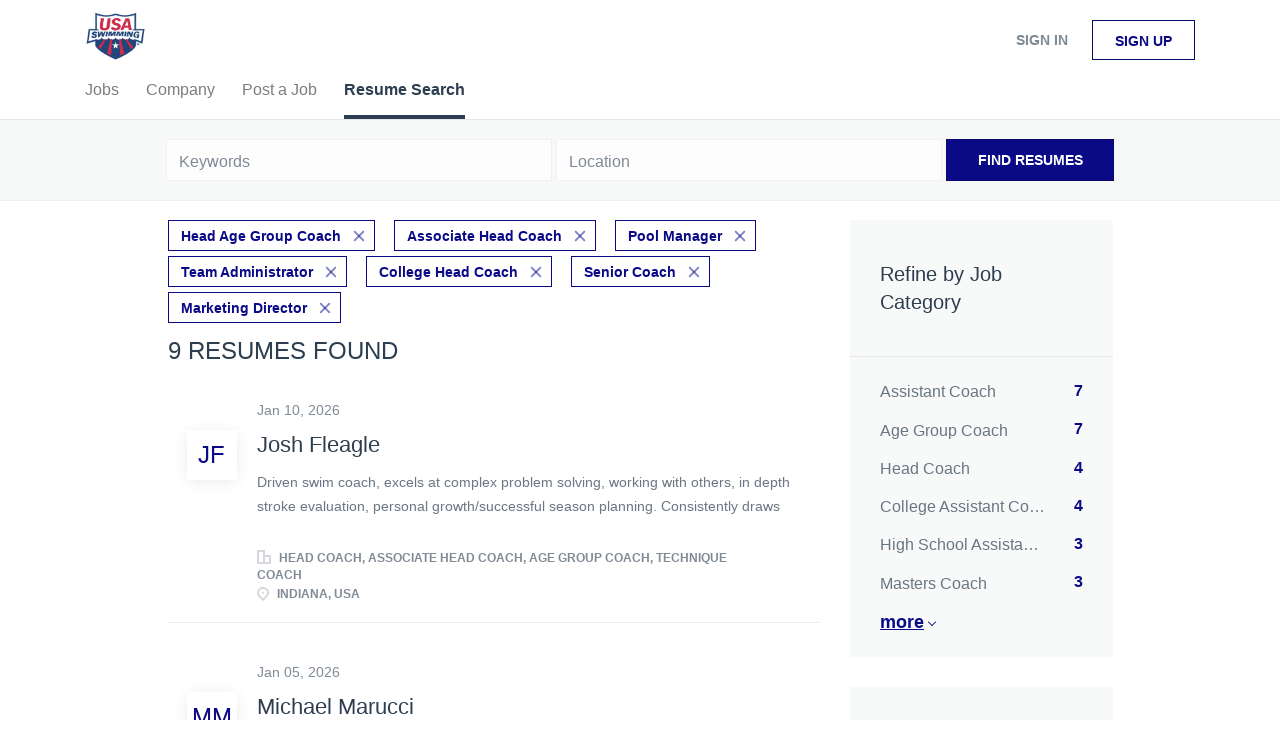

--- FILE ---
content_type: text/html;charset=utf-8
request_url: https://jobboard.usaswimming.org/resumes/?categories%5B%5D=Head%20Age%20Group%20Coach&categories%5B%5D=Associate%20Head%20Coach&categories%5B%5D=Pool%20Manager&categories%5B%5D=Team%20Administrator&categories%5B%5D=College%20Head%20Coach&categories%5B%5D=Senior%20Coach&categories%5B%5D=Marketing%20Director
body_size: 9006
content:
<!DOCTYPE html>
<html lang="en">
<head>
    <meta charset="utf-8">
    <meta http-equiv="X-UA-Compatible" content="IE=edge">
    <meta name="viewport" content="width=device-width, initial-scale=1">
    <!-- The above 3 meta tags *must* come first in the head; any other head content must come *after* these tags -->

    <meta name="keywords" content="">
    <meta name="description" content="Resumes from USASwimming">
    <meta name="viewport" content="width=device-width, height=device-height,
                                   initial-scale=1.0, maximum-scale=1.0,
                                   target-densityDpi=device-dpi">
    <link rel="alternate" type="application/rss+xml" title="Jobs" href="https://jobboard.usaswimming.org/rss/">

    <title>Resumes | USASwimming</title>

    <link href="https://cdn.smartjobboard.com/2025.09/templates/BreezeDND/assets/styles.css" rel="stylesheet">

    <link href="https://jobboard.usaswimming.org/templates/BreezeDND/assets/style/styles.css?v=1759913015.478" rel="stylesheet" id="styles">

    <link rel="icon" href="https://jobboard.usaswimming.org/templates/BreezeDND/assets/images/shield.jpg" type="image/x-icon" />
<meta property="og:type" content="website" />
<meta property="og:site_name" content="USASwimming" />
<meta property="og:url" content="https://jobboard.usaswimming.org/resumes/?categories%5B%5D=Head%20Age%20Group%20Coach&amp;categories%5B%5D=Associate%20Head%20Coach&amp;categories%5B%5D=Pool%20Manager&amp;categories%5B%5D=Team%20Administrator&amp;categories%5B%5D=College%20Head%20Coach&amp;categories%5B%5D=Senior%20Coach&amp;categories%5B%5D=Marketing%20Director" />
<meta property="og:title" content="Resumes | USASwimming" />
<meta property="og:description" content="Resumes from USASwimming" />
<meta property="og:image" content="https://jobboard.usaswimming.org/templates/BreezeDND/assets/images/shield.jpg" />
<meta name="twitter:image" content="https://jobboard.usaswimming.org/templates/BreezeDND/assets/images/shield.jpg">
<script type="application/ld+json">{"@context":"https:\/\/schema.org","@type":"WebSite","url":"https:\/\/jobboard.usaswimming.org","image":"https:\/\/jobboard.usaswimming.org\/templates\/BreezeDND\/assets\/images\/shield.jpg","description":"","keywords":"","name":"USASwimming","potentialAction":{"@type":"SearchAction","target":"https:\/\/jobboard.usaswimming.org\/jobs\/?q={q}","query-input":"required name=q"}}</script>
            <!-- Global Site Tag (gtag.js) - Google Analytics -->
        <script async src="https://www.googletagmanager.com/gtag/js?id=UA-110320771-1"></script>
        <script>
            window.dataLayer = window.dataLayer || [];
            function gtag(){ dataLayer.push(arguments); }
            gtag('js', new Date());
                                        gtag('config', 'UA-110320771-1', {
                    'anonymize_ip': true,
                    'dimension1': 'jbtest.mysmartjobboard.com',
                    'dimension2': 'BreezeDND'
                });
                    </script>
            <script>
    </script>    <style type="text/css"></style>
    
</head>
<body>
    <nav class="navbar navbar-default">
	<div class="container container-fluid">
		<div class="logo navbar-header">
			<a class="logo__text navbar-brand" href="https://jobboard.usaswimming.org">
				<img src="https://jobboard.usaswimming.org/templates/BreezeDND/assets/images/shield.jpg" alt="USASwimming" />
			</a>
		</div>
		<div class="burger-button__wrapper burger-button__wrapper__js visible-sm visible-xs"
			 data-target="#navbar-collapse" data-toggle="collapse">
			<a href="#" aria-label="Navigation Menu"><div class="burger-button"></div></a>
		</div>
		<div class="collapse navbar-collapse" id="navbar-collapse">
			<div class="visible-sm visible-xs">
													<ul class="nav navbar-nav navbar-left">
            <li class="navbar__item ">
            <a class="navbar__link" href="/jobs/" ><span>Jobs</span></a>
                    </li>
            <li class="navbar__item ">
            <a class="navbar__link" href="/companies/" ><span>Company</span></a>
                    </li>
            <li class="navbar__item ">
            <a class="navbar__link" href="/add-listing/?listing_type_id=Job" ><span>Post a Job</span></a>
                    </li>
            <li class="navbar__item active">
            <a class="navbar__link" href="/resumes/" ><span>Resume Search</span></a>
                    </li>
    </ul>


				
			</div>
			<ul class="nav navbar-nav navbar-right">
									<li class="navbar__item navbar__item ">
						<a class="navbar__link navbar__login" href="https://jobboard.usaswimming.org/login/">Sign in</a>
					</li>
					<li class="navbar__item navbar__item__filled"><a class="navbar__link  btn__blue" href="https://jobboard.usaswimming.org/registration/">Sign up</a></li>
							</ul>
			<div class="visible-md visible-lg">
									<ul class="nav navbar-nav navbar-left">
            <li class="navbar__item ">
            <a class="navbar__link" href="/jobs/" ><span>Jobs</span></a>
                    </li>
            <li class="navbar__item ">
            <a class="navbar__link" href="/companies/" ><span>Company</span></a>
                    </li>
            <li class="navbar__item ">
            <a class="navbar__link" href="/add-listing/?listing_type_id=Job" ><span>Post a Job</span></a>
                    </li>
            <li class="navbar__item active">
            <a class="navbar__link" href="/resumes/" ><span>Resume Search</span></a>
                    </li>
    </ul>


				
			</div>
		</div>
	</div>
</nav>

<div id="apply-modal" class="modal fade" tabindex="-1">
	<div class="modal-dialog">
		<div class="modal-content">
			<div class="modal-header">
				<button type="button" class="close" data-dismiss="modal" aria-label="Close"></button>
				<h4 class="modal-title"></h4>
			</div>
			<div class="modal-body">
			</div>
		</div>
	</div>
</div>

                    
    <div class="page-row page-row-expanded">
        <div class="display-item">
            

<div class="search-header hidden-xs-480"></div>
<div class="quick-search__inner-pages hidden-xs-480">
    	<div class="quick-search">
    <div class="quick-search__wrapper">
		<form action="https://jobboard.usaswimming.org/resumes/" class="form-inline row">
			<div class="form-group form-group__input ">
				<label for="keywords" class="form-label sr-only">Keywords</label>
				<input type="text" value="" class="form-control" name="q" id="keywords" placeholder="Keywords" />
			</div>
							<div class="form-group form-group__input">
					<label for="Location" class="form-label sr-only">Location</label>
<input type="text" name="l" id="Location" class="form-control form-control__google-location" value="" placeholder="Location"/>
<input type="hidden" name="r" disabled />
				</div>
																					<input type="hidden" name="categories[]" value="Head Age Group Coach">
											<input type="hidden" name="categories[]" value="Associate Head Coach">
											<input type="hidden" name="categories[]" value="Pool Manager">
											<input type="hidden" name="categories[]" value="Team Administrator">
											<input type="hidden" name="categories[]" value="College Head Coach">
											<input type="hidden" name="categories[]" value="Senior Coach">
											<input type="hidden" name="categories[]" value="Marketing Director">
																															<div class="form-group form-group__btn">
				<button type="submit" class="quick-search__find btn btn__orange btn__bold ">Find Resumes</button>
			</div>
		</form>
	</div>
</div>

</div>
<div class="container">
    <div class="details-body details-body__search  clearfix">
                    <div class="col-sm-3 col-xs-12 sidebar-col pull-right">
                <div class="refine-search">
                    <a class="toggle--refine-search visible-xs" role="button" data-toggle="collapse" href="#" aria-expanded="true">
                        Refine Search                    </a>
                    <div class="refine-search__wrapper">
                        <div class="quick-search__inner-pages visible-xs-480">
                            	<div class="quick-search">
    <div class="quick-search__wrapper">
		<form action="https://jobboard.usaswimming.org/resumes/" class="form-inline row">
			<div class="form-group form-group__input ">
				<label for="keywords" class="form-label sr-only">Keywords</label>
				<input type="text" value="" class="form-control" name="q" id="keywords" placeholder="Keywords" />
			</div>
							<div class="form-group form-group__input">
					<label for="Location" class="form-label sr-only">Location</label>
<input type="text" name="l" id="Location" class="form-control form-control__google-location" value="" placeholder="Location"/>
<input type="hidden" name="r" disabled />
				</div>
																					<input type="hidden" name="categories[]" value="Head Age Group Coach">
											<input type="hidden" name="categories[]" value="Associate Head Coach">
											<input type="hidden" name="categories[]" value="Pool Manager">
											<input type="hidden" name="categories[]" value="Team Administrator">
											<input type="hidden" name="categories[]" value="College Head Coach">
											<input type="hidden" name="categories[]" value="Senior Coach">
											<input type="hidden" name="categories[]" value="Marketing Director">
																															<div class="form-group form-group__btn">
				<button type="submit" class="quick-search__find btn btn__orange btn__bold ">Find Resumes</button>
			</div>
		</form>
	</div>
</div>

                        </div>
                        


    <div class="refine-search__block clearfix">
        <span class="btn__refine-search">
                        Refine by Job Category        </span>
        <div class="refine-search__item-list collapse in clearfix" id="refine-block-JobCategory">
                                            <a class="refine-search__item" href="https://jobboard.usaswimming.org/resumes/?categories[]=Head%20Age%20Group%20Coach&categories[]=Associate%20Head%20Coach&categories[]=Pool%20Manager&categories[]=Team%20Administrator&categories[]=College%20Head%20Coach&categories[]=Senior%20Coach&categories[]=Marketing%20Director&categories[]=Assistant%20Coach" rel="nofollow">
                    <span class="refine-search__value">Assistant Coach</span>
                    <span class="refine-search__count pull-right">7</span>
                </a>
                                            <a class="refine-search__item" href="https://jobboard.usaswimming.org/resumes/?categories[]=Head%20Age%20Group%20Coach&categories[]=Associate%20Head%20Coach&categories[]=Pool%20Manager&categories[]=Team%20Administrator&categories[]=College%20Head%20Coach&categories[]=Senior%20Coach&categories[]=Marketing%20Director&categories[]=Age%20Group%20Coach" rel="nofollow">
                    <span class="refine-search__value">Age Group Coach</span>
                    <span class="refine-search__count pull-right">7</span>
                </a>
                                            <a class="refine-search__item" href="https://jobboard.usaswimming.org/resumes/?categories[]=Head%20Age%20Group%20Coach&categories[]=Associate%20Head%20Coach&categories[]=Pool%20Manager&categories[]=Team%20Administrator&categories[]=College%20Head%20Coach&categories[]=Senior%20Coach&categories[]=Marketing%20Director&categories[]=Head%20Coach" rel="nofollow">
                    <span class="refine-search__value">Head Coach</span>
                    <span class="refine-search__count pull-right">4</span>
                </a>
                                            <a class="refine-search__item" href="https://jobboard.usaswimming.org/resumes/?categories[]=Head%20Age%20Group%20Coach&categories[]=Associate%20Head%20Coach&categories[]=Pool%20Manager&categories[]=Team%20Administrator&categories[]=College%20Head%20Coach&categories[]=Senior%20Coach&categories[]=Marketing%20Director&categories[]=College%20Assistant%20Coach" rel="nofollow">
                    <span class="refine-search__value">College Assistant Coach</span>
                    <span class="refine-search__count pull-right">4</span>
                </a>
                                            <a class="refine-search__item" href="https://jobboard.usaswimming.org/resumes/?categories[]=Head%20Age%20Group%20Coach&categories[]=Associate%20Head%20Coach&categories[]=Pool%20Manager&categories[]=Team%20Administrator&categories[]=College%20Head%20Coach&categories[]=Senior%20Coach&categories[]=Marketing%20Director&categories[]=High%20School%20Assistant%20Coach" rel="nofollow">
                    <span class="refine-search__value">High School Assistant Coach</span>
                    <span class="refine-search__count pull-right">3</span>
                </a>
                                            <a class="refine-search__item" href="https://jobboard.usaswimming.org/resumes/?categories[]=Head%20Age%20Group%20Coach&categories[]=Associate%20Head%20Coach&categories[]=Pool%20Manager&categories[]=Team%20Administrator&categories[]=College%20Head%20Coach&categories[]=Senior%20Coach&categories[]=Marketing%20Director&categories[]=Masters%20Coach" rel="nofollow">
                    <span class="refine-search__value">Masters Coach</span>
                    <span class="refine-search__count pull-right">3</span>
                </a>
                                                <div class="less-more" style="display: none;">
                                <a class="refine-search__item" href="https://jobboard.usaswimming.org/resumes/?categories[]=Head%20Age%20Group%20Coach&categories[]=Associate%20Head%20Coach&categories[]=Pool%20Manager&categories[]=Team%20Administrator&categories[]=College%20Head%20Coach&categories[]=Senior%20Coach&categories[]=Marketing%20Director&categories[]=Other" rel="nofollow">
                    <span class="refine-search__value">Other</span>
                    <span class="refine-search__count pull-right">2</span>
                </a>
                                            <a class="refine-search__item" href="https://jobboard.usaswimming.org/resumes/?categories[]=Head%20Age%20Group%20Coach&categories[]=Associate%20Head%20Coach&categories[]=Pool%20Manager&categories[]=Team%20Administrator&categories[]=College%20Head%20Coach&categories[]=Senior%20Coach&categories[]=Marketing%20Director&categories[]=Aquatic%20Director" rel="nofollow">
                    <span class="refine-search__value">Aquatic Director</span>
                    <span class="refine-search__count pull-right">1</span>
                </a>
                                            <a class="refine-search__item" href="https://jobboard.usaswimming.org/resumes/?categories[]=Head%20Age%20Group%20Coach&categories[]=Associate%20Head%20Coach&categories[]=Pool%20Manager&categories[]=Team%20Administrator&categories[]=College%20Head%20Coach&categories[]=Senior%20Coach&categories[]=Marketing%20Director&categories[]=High%20School%20Head%20Coach" rel="nofollow">
                    <span class="refine-search__value">High School Head Coach</span>
                    <span class="refine-search__count pull-right">1</span>
                </a>
                                            <a class="refine-search__item" href="https://jobboard.usaswimming.org/resumes/?categories[]=Head%20Age%20Group%20Coach&categories[]=Associate%20Head%20Coach&categories[]=Pool%20Manager&categories[]=Team%20Administrator&categories[]=College%20Head%20Coach&categories[]=Senior%20Coach&categories[]=Marketing%20Director&categories[]=Swim%20Instructor" rel="nofollow">
                    <span class="refine-search__value">Swim Instructor</span>
                    <span class="refine-search__count pull-right">1</span>
                </a>
                                        </div><a href="#" class="less-more__btn link">More</a>
                    </div>
    </div>
    <div class="refine-search__block clearfix">
        <span class="btn__refine-search">
                        Refine by Job Type (Full-Time, Part-Time, etc.)        </span>
        <div class="refine-search__item-list collapse in clearfix" id="refine-block-EmploymentType">
                                            <a class="refine-search__item" href="https://jobboard.usaswimming.org/resumes/?categories[]=Head%20Age%20Group%20Coach&categories[]=Associate%20Head%20Coach&categories[]=Pool%20Manager&categories[]=Team%20Administrator&categories[]=College%20Head%20Coach&categories[]=Senior%20Coach&categories[]=Marketing%20Director&job_type[]=Full%20time" rel="nofollow">
                    <span class="refine-search__value">Full time</span>
                    <span class="refine-search__count pull-right">7</span>
                </a>
                                            <a class="refine-search__item" href="https://jobboard.usaswimming.org/resumes/?categories[]=Head%20Age%20Group%20Coach&categories[]=Associate%20Head%20Coach&categories[]=Pool%20Manager&categories[]=Team%20Administrator&categories[]=College%20Head%20Coach&categories[]=Senior%20Coach&categories[]=Marketing%20Director&job_type[]=Part%20time" rel="nofollow">
                    <span class="refine-search__value">Part time</span>
                    <span class="refine-search__count pull-right">2</span>
                </a>
                                </div>
    </div>
                    </div>
                </div>

                            </div>
                <div class="search-results search-results__resumes col-xs-12 col-sm-9 main-col  pull-left">
                            <div class="current-search__top">
                                                                                                        <a class="badge" href="https://jobboard.usaswimming.org/resumes/?categories[]=Associate%20Head%20Coach&categories[]=Pool%20Manager&categories[]=Team%20Administrator&categories[]=College%20Head%20Coach&categories[]=Senior%20Coach&categories[]=Marketing%20Director">Head Age Group Coach</a>
                                                            <a class="badge" href="https://jobboard.usaswimming.org/resumes/?categories[]=Head%20Age%20Group%20Coach&categories[]=Pool%20Manager&categories[]=Team%20Administrator&categories[]=College%20Head%20Coach&categories[]=Senior%20Coach&categories[]=Marketing%20Director">Associate Head Coach</a>
                                                            <a class="badge" href="https://jobboard.usaswimming.org/resumes/?categories[]=Head%20Age%20Group%20Coach&categories[]=Associate%20Head%20Coach&categories[]=Team%20Administrator&categories[]=College%20Head%20Coach&categories[]=Senior%20Coach&categories[]=Marketing%20Director">Pool Manager</a>
                                                            <a class="badge" href="https://jobboard.usaswimming.org/resumes/?categories[]=Head%20Age%20Group%20Coach&categories[]=Associate%20Head%20Coach&categories[]=Pool%20Manager&categories[]=College%20Head%20Coach&categories[]=Senior%20Coach&categories[]=Marketing%20Director">Team Administrator</a>
                                                            <a class="badge" href="https://jobboard.usaswimming.org/resumes/?categories[]=Head%20Age%20Group%20Coach&categories[]=Associate%20Head%20Coach&categories[]=Pool%20Manager&categories[]=Team%20Administrator&categories[]=Senior%20Coach&categories[]=Marketing%20Director">College Head Coach</a>
                                                            <a class="badge" href="https://jobboard.usaswimming.org/resumes/?categories[]=Head%20Age%20Group%20Coach&categories[]=Associate%20Head%20Coach&categories[]=Pool%20Manager&categories[]=Team%20Administrator&categories[]=College%20Head%20Coach&categories[]=Marketing%20Director">Senior Coach</a>
                                                            <a class="badge" href="https://jobboard.usaswimming.org/resumes/?categories[]=Head%20Age%20Group%20Coach&categories[]=Associate%20Head%20Coach&categories[]=Pool%20Manager&categories[]=Team%20Administrator&categories[]=College%20Head%20Coach&categories[]=Senior%20Coach">Marketing Director</a>
                                                                                        </div>
            
            <h1 class="search-results__title">
                                9 resumes found            </h1>

            
            <div class="widgets__container editable-only     " data-name="resume_search_list">
            <div class="section" data-type="listing_search_list" data-name="Select fields for resume search results" >
            <article class="media well listing-item ">
            <div class="media-left listing-item__logo listing-item__resumes">
                <div class="listing-item__logo--wrapper">
                    <a class="profile__image" href="https://jobboard.usaswimming.org/resume/5247/head-coach-associate-head-coach-age-group-coach-technique-coach/">
                                                    <span class="image__fallback">
                                JF
                            </span>
                                            </a>
                </div>
            </div>
            <div class="media-body">
                                    <div class="listing-item__date">
                        Jan 10, 2026
                    </div>
                
                <div class="media-heading listing-item__title ">
                                            <a href="https://jobboard.usaswimming.org/resume/5247/head-coach-associate-head-coach-age-group-coach-technique-coach/" class="strong">
                            Josh Fleagle
                        </a>
                                                        </div>

                                    <div class="listing-item__desc listing-item__desc-job-seeker ">
                         Driven swim coach, excels at complex problem solving, working with others, in depth stroke evaluation, personal growth/successful season planning. Consistently draws out others’ best through application of innovative coaching techniques and first, hand experience. Passionate and insatiable hunger to improve and grow. 
                    </div>
                
                                
                                                                        <div class="listing-item__info clearfix">
                                                                    <span class="listing-item__info--item listing-item__info--item-company">
                            Head Coach, Associate Head Coach, Age Group Coach, Technique Coach
                        </span>
                                                                <span class="listing-item__info--item listing-item__info--item-location">
                            Indiana, USA
                        </span>
                                    
                    </div>
                            </div>
                    </article>
                    <article class="media well listing-item ">
            <div class="media-left listing-item__logo listing-item__resumes">
                <div class="listing-item__logo--wrapper">
                    <a class="profile__image" href="https://jobboard.usaswimming.org/resume/5239/assistant-coach/">
                                                    <span class="image__fallback">
                                MM
                            </span>
                                            </a>
                </div>
            </div>
            <div class="media-body">
                                    <div class="listing-item__date">
                        Jan 05, 2026
                    </div>
                
                <div class="media-heading listing-item__title ">
                                            <a href="https://jobboard.usaswimming.org/resume/5239/assistant-coach/" class="strong">
                            Michael Marucci
                        </a>
                                                        </div>

                                    <div class="listing-item__desc listing-item__desc-job-seeker no-skills">
                        
                    </div>
                
                                
                                                                        <div class="listing-item__info clearfix">
                                                                    <span class="listing-item__info--item listing-item__info--item-company">
                            Assistant Coach
                        </span>
                                                                <span class="listing-item__info--item listing-item__info--item-location">
                            Houston, TX, USA
                        </span>
                                    
                    </div>
                            </div>
                    </article>
                    <article class="media well listing-item ">
            <div class="media-left listing-item__logo listing-item__resumes">
                <div class="listing-item__logo--wrapper">
                    <a class="profile__image" href="https://jobboard.usaswimming.org/resume/3819/coach-berrin-swim-school/">
                                                    <img class="media-object profile__img" src="https://jobboard.usaswimming.org/files/pictures/headshot.jpg" alt="Coach Berrin Swim School">
                                            </a>
                </div>
            </div>
            <div class="media-body">
                                    <div class="listing-item__date">
                        Dec 12, 2025
                    </div>
                
                <div class="media-heading listing-item__title ">
                                            <a href="https://jobboard.usaswimming.org/resume/3819/coach-berrin-swim-school/" class="strong">
                            Berrin Yavuzer
                        </a>
                                                        </div>

                                    <div class="listing-item__desc listing-item__desc-job-seeker no-skills">
                        
                    </div>
                
                                
                                                                        <div class="listing-item__info clearfix">
                                                                    <span class="listing-item__info--item listing-item__info--item-company">
                            Coach Berrin Swim School
                        </span>
                                                                <span class="listing-item__info--item listing-item__info--item-location">
                            Orinda, CA, USA
                        </span>
                                    
                    </div>
                            </div>
                    </article>
                    <article class="media well listing-item ">
            <div class="media-left listing-item__logo listing-item__resumes">
                <div class="listing-item__logo--wrapper">
                    <a class="profile__image" href="https://jobboard.usaswimming.org/resume/5206/head-coach/">
                                                    <img class="media-object profile__img" src="https://jobboard.usaswimming.org/files/pictures/eric-website-075994_051203.webp" alt="Head Coach">
                                            </a>
                </div>
            </div>
            <div class="media-body">
                                    <div class="listing-item__date">
                        Dec 02, 2025
                    </div>
                
                <div class="media-heading listing-item__title ">
                                            <a href="https://jobboard.usaswimming.org/resume/5206/head-coach/" class="strong">
                            Eric Martell
                        </a>
                                                        </div>

                                    <div class="listing-item__desc listing-item__desc-job-seeker no-skills">
                        
                    </div>
                
                                
                                                                        <div class="listing-item__info clearfix">
                                                                    <span class="listing-item__info--item listing-item__info--item-company">
                            Head Coach
                        </span>
                                                                <span class="listing-item__info--item listing-item__info--item-location">
                            Albany, NY, USA
                        </span>
                                    
                    </div>
                            </div>
                    </article>
                    <article class="media well listing-item ">
            <div class="media-left listing-item__logo listing-item__resumes">
                <div class="listing-item__logo--wrapper">
                    <a class="profile__image" href="https://jobboard.usaswimming.org/resume/5196/swimming-coach/">
                                                    <img class="media-object profile__img" src="https://jobboard.usaswimming.org/files/pictures/IMG-20241118-WA0007.webp" alt="Swimming Coach">
                                            </a>
                </div>
            </div>
            <div class="media-body">
                                    <div class="listing-item__date">
                        Nov 21, 2025
                    </div>
                
                <div class="media-heading listing-item__title ">
                                            <a href="https://jobboard.usaswimming.org/resume/5196/swimming-coach/" class="strong">
                            Joseph Armenakis
                        </a>
                                                        </div>

                                    <div class="listing-item__desc listing-item__desc-job-seeker ">
                         As a former National-level Swimmer and a competitive CrossFit athlete, I bring a deep understanding of the discipline and teamwork required in sports. As a Swimming Development Coach/Teacher at St. Hilda’s Anglican School for Girls in Perth - Australia, I have successfully managed administrative tasks such as organizing events, coordinating schedules, and managing communications with parents and guardians and everyday management tasks including leading programmes. Under my leadership as the Jnrs Swimming Coach, the Junior Development Squad achieved remarkable success, including winning the 2024 WA Junior SC Championship in the Girls Category within 6 months in. These results reflect my dedication, attention to detail, and ability to inspire athletes to perform at their best. My diverse experience in coaching and expertise across various training disciplines enable me to deliver engaging and effective sessions that promote a healthy and active lifestyle. My role also involves assisting with winning the IGSSA - JIGSSA in 2025 and handling day-to-day operational responsibilities. Currently our age group girls of 10-13 are in the top fastest swimmers in WA State and Australia in most events 
 Previously, I collaborated with the Ministry of Education in Cyprus, where I managed summer camps, enhancing my ability to coordinate large-scale events. These experiences have equipped me with exceptional interpersonal skills, attention to detail, and the ability to manage competing priorities effectively. 
 Thank you for considering my application. I am eager to contribute my passion, skills, and dedication to your team. 
 Yours sincerely, Joseph 
                    </div>
                
                                
                                                                        <div class="listing-item__info clearfix">
                                                                    <span class="listing-item__info--item listing-item__info--item-company">
                            Swimming Coach
                        </span>
                                                                <span class="listing-item__info--item listing-item__info--item-location">
                            USA
                        </span>
                                    
                    </div>
                            </div>
                    </article>
                    <article class="media well listing-item ">
            <div class="media-left listing-item__logo listing-item__resumes">
                <div class="listing-item__logo--wrapper">
                    <a class="profile__image" href="https://jobboard.usaswimming.org/resume/5195/swim-coach/">
                                                    <span class="image__fallback">
                                mW
                            </span>
                                            </a>
                </div>
            </div>
            <div class="media-body">
                                    <div class="listing-item__date">
                        Nov 21, 2025
                    </div>
                
                <div class="media-heading listing-item__title ">
                                            <a href="https://jobboard.usaswimming.org/resume/5195/swim-coach/" class="strong">
                            michael Williams
                        </a>
                                                        </div>

                                    <div class="listing-item__desc listing-item__desc-job-seeker no-skills">
                        
                    </div>
                
                                
                                                                        <div class="listing-item__info clearfix">
                                                                    <span class="listing-item__info--item listing-item__info--item-company">
                            Swim Coach
                        </span>
                                                                <span class="listing-item__info--item listing-item__info--item-location">
                            San Antonio, TX, USA
                        </span>
                                    
                    </div>
                            </div>
                    </article>
                    <article class="media well listing-item ">
            <div class="media-left listing-item__logo listing-item__resumes">
                <div class="listing-item__logo--wrapper">
                    <a class="profile__image" href="https://jobboard.usaswimming.org/resume/4994/swimming-coach/">
                                                    <span class="image__fallback">
                                Te
                            </span>
                                            </a>
                </div>
            </div>
            <div class="media-body">
                                    <div class="listing-item__date">
                        Aug 23, 2025
                    </div>
                
                <div class="media-heading listing-item__title ">
                                            <a href="https://jobboard.usaswimming.org/resume/4994/swimming-coach/" class="strong">
                            Teyan
                        </a>
                                                        </div>

                                    <div class="listing-item__desc listing-item__desc-job-seeker ">
                         I'm a highly motivated and enthusiastic swimming coach from West Wales, United Kingdom seeking employment in swimming coaching in the United States of America. My coaching philosophy is based on implementing long term athletic development and positive effective coaching practices to o all swimmers from junior level to national level to achieve there goals in competitive swimming. 
                    </div>
                
                                
                                                                        <div class="listing-item__info clearfix">
                                                                    <span class="listing-item__info--item listing-item__info--item-company">
                            Swimming Coach
                        </span>
                                                                <span class="listing-item__info--item listing-item__info--item-location">
                            United Kingdom
                        </span>
                                    
                    </div>
                            </div>
                    </article>
                    <article class="media well listing-item ">
            <div class="media-left listing-item__logo listing-item__resumes">
                <div class="listing-item__logo--wrapper">
                    <a class="profile__image" href="https://jobboard.usaswimming.org/resume/4951/aquatics-manager-head-coach/">
                                                    <span class="image__fallback">
                                SK
                            </span>
                                            </a>
                </div>
            </div>
            <div class="media-body">
                                    <div class="listing-item__date">
                        Jul 27, 2025
                    </div>
                
                <div class="media-heading listing-item__title ">
                                            <a href="https://jobboard.usaswimming.org/resume/4951/aquatics-manager-head-coach/" class="strong">
                            Stephen Kuhlke
                        </a>
                                                        </div>

                                    <div class="listing-item__desc listing-item__desc-job-seeker no-skills">
                        
                    </div>
                
                                
                                                                        <div class="listing-item__info clearfix">
                                                                    <span class="listing-item__info--item listing-item__info--item-company">
                            Aquatics Manager / Head Coach
                        </span>
                                                                <span class="listing-item__info--item listing-item__info--item-location">
                            Asia / Hawaii / Pacific Northwest / Military Bases
                        </span>
                                    
                    </div>
                            </div>
                    </article>
                    <article class="media well listing-item ">
            <div class="media-left listing-item__logo listing-item__resumes">
                <div class="listing-item__logo--wrapper">
                    <a class="profile__image" href="https://jobboard.usaswimming.org/resume/4939/assistant-coach/">
                                                    <span class="image__fallback">
                                WB
                            </span>
                                            </a>
                </div>
            </div>
            <div class="media-body">
                                    <div class="listing-item__date">
                        Jul 23, 2025
                    </div>
                
                <div class="media-heading listing-item__title ">
                                            <a href="https://jobboard.usaswimming.org/resume/4939/assistant-coach/" class="strong">
                            William Byron Shefchik, III
                        </a>
                                                        </div>

                                    <div class="listing-item__desc listing-item__desc-job-seeker ">
                         I'm a lifelong swimmer who has been in Corporate America for 25 years, ready to make a career change to the sport I love. 
                    </div>
                
                                
                                                                        <div class="listing-item__info clearfix">
                                                                    <span class="listing-item__info--item listing-item__info--item-company">
                            Assistant Coach
                        </span>
                                                                <span class="listing-item__info--item listing-item__info--item-location">
                            USA
                        </span>
                                    
                    </div>
                            </div>
                    </article>
                        <button type="button" class="load-more btn btn__white hidden" data-page="1">
            Load more        </button>
    </div>

    </div>



        </div>
    </div>
</div>

        </div>
    </div>

    <div class="page-row hidden-print">
    
    <div class="widgets__container editable-only     " data-name="footer">
            <div class="section" data-type="footer" data-name="Footer" >
    <footer class="footer">
        <div class="container">
                        <div class="footer__follow-us">
<ul>
<li></li>
<li><a class="footer-nav__link" href="https://jobboard.usaswimming.org/">Home</a></li>
</ul>
</div>
<div>
<div>
<ul>
<li><a class="footer-nav__link" href="https://jobboard.usaswimming.org/contact/">Contact</a></li>
<li><a class="footer-nav__link" href="https://jobboard.usaswimming.org/about/">About Us </a></li>
<li><a class="footer-nav__link" href="https://jobboard.usaswimming.org/terms-of-use/">Terms &amp; Conditions</a></li>
</ul>
</div>
<div>
<ul>
<li>Employer</li>
<li><a class="footer-nav__link" href="https://jobboard.usaswimming.org/add-listing/?listing_type_id=Job">Post a Job</a></li>
<li><a class="footer-nav__link" href="https://jobboard.usaswimming.org/resumes/">Search Resumes</a></li>
<li><a class="footer-nav__link" href="https://jobboard.usaswimming.org/login/">Sign in</a></li>
</ul>
</div>
<div>
<ul>
<li>Job Seeker</li>
<li><a class="footer-nav__link" href="https://jobboard.usaswimming.org/jobs/">Find Jobs</a></li>
<li><a class="footer-nav__link" href="https://jobboard.usaswimming.org/add-listing/?listing_type_id=Resume">Create Resume</a></li>
<li><a class="footer-nav__link" href="https://jobboard.usaswimming.org/login/">Sign in</a></li>
</ul>
</div>
</div>
<div>&copy; 2008-2026 Powered by <a title="Job Board Software, Script" href="http://www.smartjobboard.com" target="_blank">SmartJobBoard Job Board Software</a></div>        </div>
    </footer>
</div>

    </div>



</div>


    <script src="https://cdn.smartjobboard.com/2025.09/templates/BreezeDND/assets/scripts.js"></script>

    <script>
        document.addEventListener("touchstart", function() { }, false);

        // Set global javascript value for page
        window.SJB_GlobalSiteUrl = 'https://jobboard.usaswimming.org';
        window.SJB_UserSiteUrl   = 'https://jobboard.usaswimming.org';

        $('.toggle--refine-search').on('click', function(e) {
            e.preventDefault();
            $(this).toggleClass('collapsed');
            $('.refine-search__wrapper').toggleClass('show');
        });
        $('.toggle--alert-block--form[data-toggle="collapse"]').on('click', function(e) {
            e.preventDefault();
            $(this).toggleClass('collapsed');
            $('.alert__form--wrapper').toggleClass('show');
        });
        $(document).ready(function () {
            if (window.location.hash == '#comments') {
                setTimeout(function () {
                    $('html, body').animate({
                        scrollTop: $("#disqus_thread").offset().top
                    }, 1500);
                    window.location.hash = '';
                }, 1000)
            }
            $('.blog__comment-link').on('click', function () {
                $('html, body').animate({
                    scrollTop: $("#disqus_thread").offset().top
                }, 300);
            });
            $('table').each(function() {
                $(this).wrap('<div class="table-responsive"/>')
            });
        })
    </script>

     <meta name="csrf-token" content="">                 <script>
                    $(document).ready(function() {
                        var recaptchaStarted = false;
                        function recaptchaLoad () {
                            if (!recaptchaStarted) {
                                recaptchaStarted = true;
                                $('body').append('<scr' + 'ipt src="https://www.google.com/recaptcha/api.js?onload=recaptchaOnLoad&render=explicit" async defer></scr' + 'ipt>')
                                $(window).off('scroll', recaptchaLoad);
                            }
                        }
                        $('.with-captcha :submit').each(function() {
                            if (!$(this).prop('disabled')) {
                                $(this).prop('disabled', true);
                                $(this).data('pre-captcha-disabled', true);
                            }
                        });
                        $('.with-captcha :input').keydown(recaptchaLoad);
                        setTimeout(recaptchaLoad, 5000);
                        $(window).on('scroll', recaptchaLoad);
                    });
                </script>            <script>
                var recaptchaLoaded = false;
                function recaptchaOnLoad() {
                    if (typeof captchaCompleted != 'undefined') {
                        return;
                    }
                    recaptchaLoaded = true;
                    $('.with-captcha').each(function() {
                        var form = $(this);
                        if (form.data('captcha-inited')) {
                            return true;
                        }
                        form.data('captcha-inited', true);
                        var recaptcha = $('<div class="recaptcha-container form-group"></div>');
                        form.find('input[type="submit"]')
                            .after(recaptcha);
                        recaptcha.uniqueId();
                        var id = grecaptcha.render(recaptcha.attr('id'), {
                            'sitekey': '6LcKwyAUAAAAANWAgSImC3RWxGe4Dz0A2qeuwwl3',
                            'size': 'invisible',
                            'badge': 'inline',
                            'hl': 'en',
                            'callback': function() {
                                form.data('captcha-triggered', true);
                                form.submit();
                            }
                        });
                
                        form.submit(function(e) {
                            if (!$(this).data('captcha-triggered')) {
                                e.preventDefault();
                                e.stopImmediatePropagation();
                                grecaptcha.execute(id);
                            }
                        });
                
                        var handlers = $._data(this, 'events')['submit'];
                        // take out the handler we just inserted from the end
                        var handler = handlers.pop();
                        // move it at the beginning
                        handlers.splice(0, 0, handler);
                        
                        $('.with-captcha :submit').each(function() {
                            if ($(this).prop('disabled') && $(this).data('pre-captcha-disabled')) {
                                $(this).prop('disabled', false);
                            }
                        });
                    });
                }
                
                function newRecaptchaForm() {
                    if (recaptchaLoaded) { // preventing node inserted before recaptcha load
                        recaptchaOnLoad();
                    }
                }
                const observer = new MutationObserver(newRecaptchaForm);
                observer.observe($('body').get(0), { childList: true, subtree: true });
            </script>     <div>         <script class="location-autocomplete">

            $('.form-control__google-location').keydown(function (e) {
                if (e.which == 13 && $('.ui-autocomplete:visible').length) {
                    return false;
                }
            });

            $('input.form-control__google-location').autocomplete({
                delay: 100,
                classes: {
                    'ui-autocomplete': 'google-autocomplete'
                },
                select: function(event) { // ios input cursor padding fix for long strings
                    setTimeout(function() {
                        event.target.blur();
                        event.target.focus();
                    }, 0);
                },
                source: function(request, response) {
                                            $.get('https://geo.smartjobboard.com/autocomplete/', {
                            country: "US",                            l: request.term,
                            lang: 'en'
                        }, function(suggestions) {
                                                        response(suggestions);
                        });
                                    }
            });

            $.ui.autocomplete.prototype._renderItem = function (ul, item) {
                var label = item.label.replace(new RegExp("([^\\w\\d]" + $.ui.autocomplete.escapeRegex(this.term) + ")", "i"), "<strong>$1</strong>");
                if (label == item.label) {
                    label = item.label.replace(new RegExp("(" + $.ui.autocomplete.escapeRegex(this.term) + ")", "i"), "<strong>$1</strong>");
                }
                item.label = label;
                return $("<li></li>")
                    .data("item.autocomplete", item)
                    .append("<a>" + item.label + "</a>")
                    .appendTo(ul);
            };

        </script>
    </div>
 	<script>
		$(document).on('click', '.less-more__btn', function(e) {
			e.preventDefault();
			var butt = $(this);
			butt.toggleClass('collapse');
			$(this).prev('.less-more').slideToggle('normal', function() {
				if ($(this).css('display') == 'block') {
					butt.html('Less');
				} else {
					butt.html('More');
				}
			});
		});
	</script>
 
         <script>
        var listingPerPage = 20;
        $('.load-more').click(function() {
            var self = $(this);
            var page = parseInt(self.data('page')) + 1;
            var s = $('html').scrollTop();
            self.addClass('loading');
			$.get('?categories[]=Head%20Age%20Group%20Coach&categories[]=Associate%20Head%20Coach&categories[]=Pool%20Manager&categories[]=Team%20Administrator&categories[]=College%20Head%20Coach&categories[]=Senior%20Coach&categories[]=Marketing%20Director&page=' + page, function(data) {
				window.history.replaceState( { } , '', '?categories[]=Head%20Age%20Group%20Coach&categories[]=Associate%20Head%20Coach&categories[]=Pool%20Manager&categories[]=Team%20Administrator&categories[]=College%20Head%20Coach&categories[]=Senior%20Coach&categories[]=Marketing%20Director&p=' + page);
                self.removeClass('loading');
                var listings = $(data).find('.listing-item');
                if (listings.length) {
                    $('.listing-item').last().after(listings);
                    $('html').scrollTop(s);
                    self.data('page', page);
                }
                if (listings.length !== listingPerPage) {
                    self.hide();
                }
            });
        });

        $(document).on('click', '.listing-item', function() {
			window.history.replaceState( { } , '', '?categories[]=Head%20Age%20Group%20Coach&categories[]=Associate%20Head%20Coach&categories[]=Pool%20Manager&categories[]=Team%20Administrator&categories[]=College%20Head%20Coach&categories[]=Senior%20Coach&categories[]=Marketing%20Director&p=' + $('.load-more').data('page') + '&s=' + $('html').scrollTop());
        });

        
    </script>
     <script>
        $('.navbar__link').on('touchstart focus', function () {
            var i = $(this).parents('.navbar__item');
            var result = !(i.is('.dropdown') && !$(this).is('.hover')) || $(document).width() < 993;
            $('.navbar__link.hover').removeClass('hover');
            i.find('.navbar__link').addClass('hover');
            return result;
        });

        $(document).on('click', function (e) {
            var dropdown = $('.navbar__link.hover').closest('.navbar__item');

            if (!dropdown.is(e.target) && dropdown.has(e.target).length === 0) {
                dropdown.find('.navbar__link.hover').removeClass('hover');
            }
        });
    </script>
 	<script>
		$("#apply-modal")
			.on('show.bs.modal', function(event) {
				if (!$(event.target).is('#apply-modal')) return;
				var button = $(event.relatedTarget);
				var titleData = button.data('title');
				var self = $(this);
				var updateTiny = typeof tinyconfig != 'undefined';
				self.find('.modal-title').text(titleData);
				if (button.data('applied')) {
					self.find('.modal-body').html('<p class="alert alert-danger">' + "You already applied to this job" + '</p>');
					return;
				}
				$.get(button.data('href'), function(data) {
					if (typeof data == 'object') {
						window.location.href = data.redirect;
						return;
					}
					self.find('.modal-body').html(data);
					self.find('.form-control').first().focus().select();
					if (updateTiny) {
						setTimeout(function () {
							tinymce.remove();
							tinymce.init(tinyconfig);
						}, 0);
					}
				});
			})
			.on('shown.bs.modal', function() {
				$(this).find('.form-control').first().focus().select();
			});
	</script>
 
    
</body>
</html>
